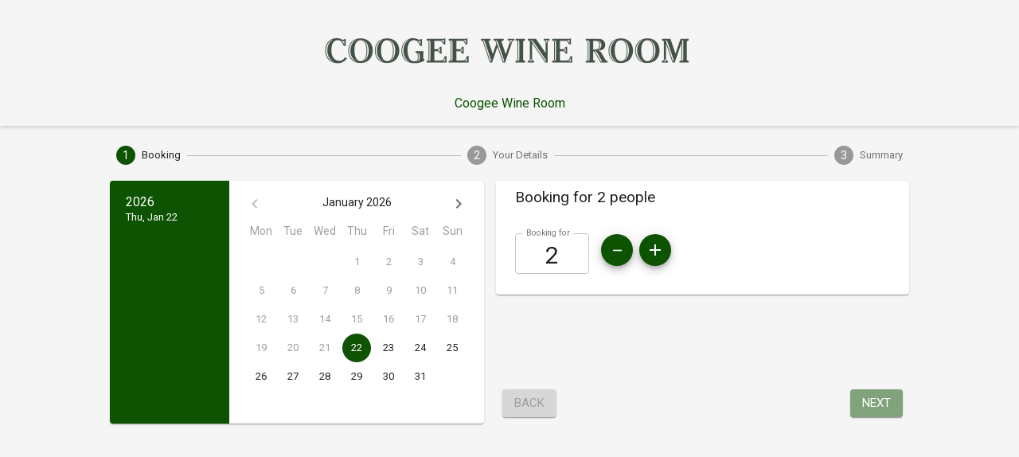

--- FILE ---
content_type: text/css
request_url: https://bookings.nowbookit.com/100.9e8cb61d8bb7acd44daa.css
body_size: 10754
content:
.BrainhubCarousel__container{width:100%;overflow:hidden}.BrainhubCarousel{overflow:hidden;display:flex;align-items:center}.BrainhubCarousel.BrainhubCarousel--isRTL{direction:rtl}.BrainhubCarousel.BrainhubCarousel--isRTL .BrainhubCarousel__trackContainer .BrainhubCarousel__track{direction:rtl}.BrainhubCarousel .BrainhubCarousel__trackContainer{overflow:hidden}.BrainhubCarousel .BrainhubCarousel__trackContainer .BrainhubCarousel__track{display:flex;overflow:hidden;list-style:none;margin:0;padding:0}.BrainhubCarousel .BrainhubCarousel__trackContainer .BrainhubCarousel__track.BrainhubCarousel__track--transition{transition:transform}.BrainhubCarousel__arrows{cursor:pointer}.BrainhubCarouselItem{display:flex;justify-content:center;align-items:center;position:relative}.BrainhubCarouselItem.BrainhubCarouselItem--clickable{cursor:pointer}.BrainhubCarouselItem .debug-number{position:absolute;top:0;bottom:0;left:0;right:0;display:flex;justify-content:center;font-size:2em;text-shadow:0px 0px 9px #fff}.BrainhubCarousel__dots{display:flex;justify-content:center;list-style:none;margin:0;padding:0;font-size:0;line-height:0}.BrainhubCarousel__dots.BrainhubCarousel__dots--isRTL{direction:rtl}.BrainhubCarousel__dots .BrainhubCarousel__dot{outline:0;padding:10px;border:none;opacity:.5;font-size:0;cursor:pointer;-webkit-appearance:none}.BrainhubCarousel__dots .BrainhubCarousel__dot.BrainhubCarousel__dot--selected{opacity:1 !important}.BrainhubCarousel__dots .BrainhubCarousel__dot:hover{opacity:1}.BrainhubCarousel__dots .BrainhubCarousel__dot:before{content:"";display:block;width:5px;height:5px;border-radius:50%;padding:0;border:none;background:#000}.BrainhubCarousel__dots .BrainhubCarousel__thumbnail{outline:0;padding:10px;border:none;opacity:.5;font-size:0;cursor:pointer}.BrainhubCarousel__dots .BrainhubCarousel__thumbnail.BrainhubCarousel__thumbnail--selected{opacity:1 !important}.BrainhubCarousel__dots .BrainhubCarousel__thumbnail:hover{opacity:1}.BrainhubCarousel__thumbnail[type=button]{-webkit-appearance:none}.BrainhubCarousel--isRTL+.BrainhubCarousel__dots{direction:rtl}.BrainhubCarousel__arrows{position:relative;padding:21px;border:none;overflow:hidden;outline:0;font-size:0;line-height:0;background-color:#7b59ff}.BrainhubCarousel__arrows span{display:block;position:absolute;top:50%;left:50%;border-style:solid;border-color:#fff;border-width:3px 3px 0 0;padding:5px;transition:.3s;font-size:0}.BrainhubCarousel__arrows:hover{background-color:#8768ff}.BrainhubCarousel__arrows:hover span{display:block;position:absolute;top:50%;left:50%;border-style:solid;border-color:#fff;border-width:3px 3px 0 0;padding:5px;transition:.3s;font-size:0}.BrainhubCarousel__arrows:hover:enabled{background-color:#8768ff}.BrainhubCarousel__arrows:hover:enabled span{border-color:#fff;margin:0}.BrainhubCarousel__arrows:disabled{background-color:#ccc}.BrainhubCarousel__arrowLeft span{transform:translate(-50%, -50%) rotate(-135deg);margin-left:2.45px}.BrainhubCarousel__arrowRight span{transform:translate(-50%, -50%) rotate(45deg);margin-left:-2.45px}.BrainhubCarousel--isRTL .BrainhubCarousel__arrowLeft span{transform:translate(-50%, -50%) rotate(45deg);margin-left:-2.45px}.BrainhubCarousel--isRTL .BrainhubCarousel__custom-arrowLeft span{transform:rotate(180deg)}.BrainhubCarousel--isRTL .BrainhubCarousel__arrowRight span{transform:translate(-50%, -50%) rotate(-135deg);margin-left:2.45px}.BrainhubCarousel--isRTL .BrainhubCarousel__custom-arrowRight span{transform:rotate(-180deg)}.BrainhubCarousel--isRTL .BrainhubCarousel__arrows:hover span{margin:0}.BrainhubCarousel__arrow--disable{pointer-events:none}html{font-size:62.5%}body{scroll-behavior:smooth}main{display:block}
.mainContainer--gal7c{padding:20px 10px 16px;width:100%;min-width:320px;max-width:1024px;margin:0 auto}.mainContainerIsFacebookBrowser--97sI1{padding-bottom:120px}.termsWrap--MDL7y{display:flex;justify-content:flex-end;margin-top:11px}.termsWrapIsStacked--9p28L{justify-content:center;margin-top:10px}.termsWrapIsStackedIsPayment--2mpuy{margin-top:12px}.simplePage--OSu63{padding-bottom:30px}.mockBtnWrap--Iyf2d{position:fixed;top:5px;left:5px;z-index:100}.mockBtnWrap--Iyf2d>button{font-size:10px}
.root--ok-zB{box-shadow:0 2px 5px 0 rgba(0,0,0,.16)}.appVersion--J7UdT{color:#ddd;position:absolute;right:15px}.appVersionHasSessionText--zqLpY{right:160px}.appVersionIsStacked--Pt7Sx{bottom:-24px;right:7px}.businessLabel--RMHqi{width:auto;font-size:16px}.logoWrapIsHidden--zHUJD{display:none}.logoWrap--xLFMK img{display:block;max-width:100%;max-height:40px;-o-object-fit:contain;object-fit:contain}.logoWrapIsLandscape--eUwQY{max-width:1024px;width:100%;height:100%}.logoWrapIsLandscape--eUwQY img{width:100%;height:100%;max-height:102px;-o-object-fit:contain;object-fit:contain}.logoWrapIsStandard--1xNj4{max-width:280px}.container--SNcxi{position:relative;max-width:1024px;display:flex;flex-direction:column !important;align-items:center;justify-content:center;margin:0 auto;min-height:58px}.containerIsLandscape--wUm4p{min-height:70px}.containerHasStackedBanner--ykAAY{padding-bottom:60px;min-height:118px}.containerHasCenteredLogo--L1b9o{justify-content:center}.containerIsHidden--29JR7{min-height:0}.title--lRa4\+{line-height:1.2;font-size:1.3rem;text-align:center;word-break:break-word;word-wrap:break-word}.titleIsHidden--GYLLF{display:none}.titleIsLandscape--fTbMi{line-height:1.3;font-size:1.6rem;text-align:center}.titleIsLandscapeHasLogo--OaxCS{text-align:center}.titleIsStackedNoLogo--O2mRc{width:100%;text-align:center}.titleIsForcedLight--LP9Ox{color:#fff}.venueTitleIsForcedLight--7VPQl{color:#fff}.sessionRemaining--U1QZB{display:flex;border-radius:6px;padding:5px 6px}.sessionRemainingIsStacked--0wUlW{justify-content:center;align-items:center;height:60px;bottom:0;right:0;left:0;border-radius:0;padding:0}.sessionRemainingIsRounded--KTVsZ{border-radius:5px}.sessionRemainingText--GmY4m{font-size:1.2rem;line-height:1.3;text-align:center}.rightSide--aB3KK{display:flex;align-items:center}.rightSideHasLogo--1UE6F{width:20px}.rightSideHasLogoIsLandscape--nz46r{width:40px}.rightSideHasSessionText--NUY21{width:auto}.rightSideIsStacked--9NSVj{position:absolute;right:0;left:0;top:0;bottom:0;width:auto}.rightSideIsHidden--93R3e{display:none}.businessNameIsHidden--gHNCe{display:none}.displayColumn--4GRnu{flex-direction:column;background-color:#ff8c00}.venueHeader--dugLt{width:100%;height:100%;display:flex;flex-direction:column;align-items:center;justify-content:center}.spaceAround--A4Lww{margin:8px}.smallTopSpace--j1Qex{padding:10px}
.languagePickerContainer--PMJOZ{position:relative;z-index:1}.languagePickerAnchor--bEK56{position:absolute;right:10px;top:10px}
.root--JU8KT{text-align:center}.body--aW\+jb p{margin:0 0 6px 0;line-height:1.4}
.root--PNbzO{background-color:rgba(0,0,0,0);padding:5px 0 20px}
.loaderWrap--n565\+{width:100%;height:200px;display:flex;justify-content:center;align-items:center}.loaderIsLight--lWtGM{color:#fff}.loaderIsDark--uJ\+jJ{color:#000}.textIsDark--4pt16{color:#fff}
.root--lcvRJ{position:fixed;left:0;right:0;top:0;bottom:0;z-index:100;background-color:rgba(255,255,255,.9)}.rootIsDark--WAO-F{background-color:rgba(0,0,0,.8)}.loader--brdb0{width:100%;height:95%;display:flex;flex-direction:column;justify-content:center;align-items:center}.message--h8\+Tl{margin-top:15px}.messageIsDark--LGae0{color:#fff}
.rightColumnInner--iwlGD{display:flex;flex-direction:column;justify-content:space-between;height:100%}
.container--AiDxl{display:block}.containerIsLandscape--dPIQ0{display:flex}.rightColumn--OKPXy,.leftColumn--isNob{padding-bottom:12px}.rightColumnIsLandscape--4TdTJ,.leftColumnIsLandscape--\+cAnx{padding-bottom:0}.rightColumnDoGrow--KaE0B,.leftColumnDoGrow--1L2-W{flex-grow:1}.rightColumnIsWide--uIL4D,.leftColumnIsWide--bwkJQ{width:50%}.rightColumnDoGrow--KaE0B,.rightColumnIsWide--uIL4D{padding-left:15px}
.root--P\+Zm5{display:flex;flex-direction:column}.alertWrap---otJ3{margin-bottom:10px}.btnWrap--CXclg{display:flex;justify-content:space-between}.btnWrapIsCentered--czk0b{justify-content:center}.btnWrapIsStacked--rImy\+{padding-top:7px}.disabledNext--c5SI2{opacity:0;position:absolute;box-shadow:none;right:0}.nextWrap--WfQFG{position:relative}.navBtn--viisK{line-height:1.3;padding:8px 15px;font-size:1.5rem;margin:8px}.navBtnIsChunky--ygCDw{font-size:1.6rem}.nextLoader--Q0gJD{position:absolute;z-index:10;left:50%;top:50%;margin-left:-10px;margin-top:-10px}.nextTextIsLoading--OniyI{opacity:.4}.leftSpace--MrCoZ{margin-left:10px}.isNarrow--6yG0z{display:flex;flex-grow:1;flex-direction:row;justify-content:space-between}
.root--3nOpP{padding:3px 12px}.link--V5oum a{color:#fff}.btn--IXzos{max-width:140px;margin-top:10px}
.root--mjQjv{padding-bottom:12px}.expanderHeading--mfSja{font-size:1.9rem;line-height:1.2;padding:9px 0 8px;text-align:center;margin:0 auto}.expanderHeadingIsLandscape--5EiEQ{text-align:left;margin:0}.expanderSmallText--4lCwF{font-size:1.2rem}.expPnlDet--7zRuj{max-height:375px;overflow:auto}.expPnlDetSections--I42ci,.expPnlDetServices--LBvbw{padding-bottom:15px}.expPnlDetTimes--0tQGd{padding-left:10px;padding-right:10px}.summaryMsgContainer--j9jlR{position:absolute;top:5px;right:5px;display:flex;flex-direction:column;align-items:flex-end}.popperContent--Ihgeb{padding:2px 5px;margin-top:3px}.popperContent--Ihgeb:first-child{margin-top:0}.popperText--HbfES{font-size:.9rem}.loaderWrap--tooh9{width:100%}.loaderWrapIsCentered--ZFabS{display:flex;justify-content:center}.servicesAlert--ZtSzU,.sectionsAlert--eBV26,.coversAlert--xhRF4{margin-top:12px}.verificationHeader--j9fr4{width:100%;padding:8px;color:#fff;margin:10px 0px;font-weight:bold;border:2px solid #000;background-color:rgba(207,42,39,.76863)}.addBottomMargin--LqKGp{margin-bottom:10px}.paperBox--iXSqB{padding:25px 17px 10px}.paperBoxInner--HYfCm{padding:0 8px}.ruleWrap--GjaR3{padding:0 8px}.ruleWrapNoText--TsIT-{margin-top:20px;margin-bottom:20px}.gawWrap--e2W3a{padding:0 8px}.shrinkTopOnHeading--i5Sex{margin-top:-24px;margin-bottom:20px}
.root--sqT4u{display:flex;flex-direction:column;width:100%}.rootIsSmall--SRN0u{width:auto}.numberInput--KKKI4{width:93px}.numberInput--KKKI4 label{white-space:nowrap}.numberInput--KKKI4 input{text-align:center;font-size:3rem;padding:10px 10px 5px 10px}.numberInput--KKKI4 input[type=number]::-webkit-outer-spin-button,.numberInput--KKKI4 input[type=number]::-webkit-inner-spin-button{-webkit-appearance:none;margin:0}.numberInput--KKKI4 input[type=number]{-moz-appearance:textfield}.numberInputIsSmall--XDlEZ{width:40px !important;margin-top:0 !important;margin-bottom:0 !important}.numberInputIsSmall--XDlEZ legend>span{display:none}.numberInputIsSmall--XDlEZ input{font-size:1.5rem;padding:8px 5px 5px 5px;height:auto}.numberInputIsLight--3BIqb input{background-color:rgba(255,255,255,.5);border-radius:5px}.incrementBtnIsSmall--ce1kj{width:27px !important;height:27px !important;min-height:27px !important}.incrementIconIsSmall--SL3F4{font-size:1.9rem}.incrementBtns--KcOGC{display:flex;align-items:center;padding:0 0 0 15px}.incrementBtnsIsLandscape--smiuo{flex-grow:1}.incrementBtnsIsSmall--SWGET{padding-left:11px}.minusBtn--M-RcO{margin-right:4px !important}.plusBtn--V5qoG{margin-left:4px !important}.inputWrap--yzMdh{display:flex;width:100%;justify-content:center}.inputWrapIsLandscape--9KCC6{justify-content:flex-start}.message--WE-ne{margin:3px 0 0 0}.message--WE-ne p{margin:0}.disabledTouchAction--A2i3O{touch-action:manipulation}
.radGrp--84TWf{display:block}.radGrpIsStacked--et2rR{text-align:center}.radBtn--ul-DL{padding:3px 5px}.radLbl--FqJ\+L{margin-right:18px;word-break:break-word}.radLblIsStacked--AnbAc{display:inline-block}.message--5fLd8{margin-bottom:10px}.radioWrapIsStacked--n0k3i{width:100%}
.radGrp--MnHta{display:inline-flex;flex-direction:row}.radGrpIsStacked--1b7bH{text-align:center}.radGrp--MnHta>*{padding:0 12px 0 7px}.radBtn--kQFsa{padding:3px 5px}.radLbl--s5ku6{margin-right:0;word-break:break-word}.radLblIsStacked--xvhD5{display:inline-block}.redError--nr3qL{padding-bottom:5px;font-size:1.1rem;margin-left:-2px;text-align:center}.message--3ETmC{margin-bottom:10px}.radioWrapIsStacked--cT4ZM{width:100%}
.summaryMsgContainer--LCMmY{position:absolute;top:5px;right:5px;display:flex;flex-direction:column;align-items:flex-end;justify-content:center}.popperContent--5ksdh{padding:2px 5px;margin-top:3px}.popperContent--5ksdh:first-child{margin-top:0}.popperText--vFqaP{font-size:.9rem}
.root--CZcmL{margin-top:15px}.rootIsCenetered--r7e1R{text-align:center}.text--OqF-7{font-size:1.4rem;margin-bottom:7px}.text--OqF-7:last-child{margin-bottom:0}.markdownText--VXpVQ{line-height:1.3}.markdownText--VXpVQ p{margin:0 0 7px 0}.markdownText--VXpVQ ul,.markdownText--VXpVQ ol{padding-left:25px}.markdownText--VXpVQ ul,.markdownText--VXpVQ ol{padding-left:25px}
.radWrap--ibwnq{display:block;margin-bottom:5px}.radGrp--0PgkM{display:block}.radBtn---d7s4{padding:3px 5px;order:2;margin-top:7px}.radLbl--JXO2E{display:flex;flex-direction:column;align-items:center;margin:0}.radLbl--JXO2E span{font-size:1.6rem}.validationMsg--udg7w{margin-top:15px}.validationMsgIsCentered--koDF3{text-align:center}.counterMessage--gj3-0{display:flex;justify-content:space-between;align-items:center}.box--dMIfw{display:flex;justify-content:center;flex-direction:row;flex-wrap:wrap}.box--dMIfw .boxItems--mzVfr{padding:8px;min-width:25%;max-width:25%;display:flex;flex-direction:column}
.root--FqJui{flex-grow:1;text-align:center;height:100%;background-color:#f3f3f3 !important;padding:12px 11px 13px}.rootIsDark--9STjc{background-color:rgba(255,255,255,.11) !important}.rootHasCb--wxXDa{padding:16px 4px}.root--FqJui>*{margin-top:8px}.root--FqJui>*:first-child{margin-top:2px}.contentWrap--f82X5{display:flex;justify-content:center}.price--83wXj{margin-top:7px;margin-bottom:8px;font-size:2rem !important}.priceHasCb--lynyH{margin-top:3px;margin-bottom:4px}.link--IZBw5{word-break:break-all}.linkHasCb--OOJTC{margin-top:0;margin-bottom:4px}.label--St5Tv pre,.description--w1coC pre{white-space:pre-wrap}.description--w1coC,.paymentText--JrgrX{font-size:1.3rem;line-height:1.3}.label--St5Tv{font-size:1.6rem;line-height:1.3}.labelHasCb--oCW7x{line-height:1.2;position:relative}.labelIsStacked--iOO\+B{font-size:1.5rem}.description--w1coC{margin-top:12px !important;min-height:2rem;max-height:105px;overflow-y:auto;display:block}.descriptionHasCb--rd9eR{margin-top:0}.description--w1coC ul{text-align:left;padding-left:30px}.description--w1coC p{margin:2px 0 0}.descriptionDesignV2--uiwKi{color:#858589}.checkbox--gsnVT{padding:0}.designV2Container--n69XT{background-color:#fff;display:flex;flex-direction:column;padding:10px;border:1px #fff solid}.designV2Description--BGgXZ{display:flex;flex-direction:column}.designV2Children--liof\+{display:flex;flex-direction:row;justify-content:space-between;align-items:center}.designV2ChildrenRight--xXhX2{display:flex;flex-direction:column;align-items:center}
.root--Hoir8{display:flex;justify-content:center;margin-top:13px}.extrasBtnText--CeXJC{flex-grow:1;line-height:1.2;font-size:1.3rem}.table--dohKW{border:none !important}.table--dohKW td{border:none !important;padding:3px 0 3px 0;line-height:1.2;font-size:1.1rem}.table--dohKW td:last-child{text-align:right;padding-right:0}.table--dohKW tr:last-child td{border-bottom:none}.editIconBtn--lL\+TK{padding:6px 4px}.editIconBtn--lL\+TK svg{font-size:1.8rem}.addIcon--3tGjJ{font-size:1.8rem}.designV2--UUAyr{width:100%;max-width:1200px}
.root--DAiaG{height:100%;background-color:#f3f3f3;padding:12px 11px 13px}.rootIsDark--gPzXe{background-color:rgba(255,255,255,.11)}.rootHasCb--4vimU{padding:16px 4px}.root--DAiaG>*{margin-top:8px}.root--DAiaG>*:first-child{margin-top:2px}.contentWrap--HF8Vk{display:flex;justify-content:center}.price--kQZ8N{margin-top:7px;margin-bottom:8px}.priceHasCb--uZcHx{margin-top:3px;margin-bottom:4px}.link--oQYQI{word-break:break-all}.linkHasCb--TOqZ4{margin-top:0;margin-bottom:4px}.label--prevc pre,.description--JfunR pre{white-space:pre-wrap}.description--JfunR,.paymentText--P7MlD{font-size:1.3rem;line-height:1.3}.label--prevc{line-height:1.3}.labelHasCb--TbX43{line-height:1.2;position:relative}.labelIsStacked--rYRpu{font-size:1.5rem}.description--JfunR{max-height:105px;overflow:auto;display:block}.descriptionHasCb--FOV-s{margin-top:0}.description--JfunR ul{text-align:left;padding-left:30px}.description--JfunR p{margin:2px 0 0}.descriptionDesignV2--puWhS{color:#858589}.checkbox--526wQ{padding:0}.designV2Container--rn9nP{background-color:#fff;display:flex;flex-direction:column;padding:10px;border:1px #fff solid}.designV2Description--1IfJE{display:flex;flex-direction:column}.designV2Children--wzTEa{display:flex;flex-direction:row;justify-content:space-between;align-items:center}
.radWrap--bE3ZL{display:block}.radGrp--1U841{display:block}.radBtn--26fLj{padding:3px 5px}.radLbl--s0hgN{margin-right:18px}.validationMsg--fZ2Qb{margin-top:15px}.counterMessage--n90TF{display:flex;justify-content:space-between;align-items:center}.msg--PnQ-q{padding-right:10px}.box--8YfuT{display:flex;justify-content:center;flex-direction:row;flex-wrap:wrap}.box--8YfuT .boxItems--QOPWC{padding:8px;min-width:25%;max-width:25%;display:flex;flex-direction:column}
.alert--MLEKU{margin-top:12px}.root--oJjEk,.root--oJjEk *{box-sizing:border-box}
.paper--U74xB{margin-left:20px;margin-right:20px;padding:15px;width:100%}.paperIsStacked--GT0sp{max-height:calc(100% - 16px);margin-left:8px;margin-right:8px;padding:12px 4px;width:100%}.btn--1qKP-{line-height:1.4}.btnWrap--N\+WlF{padding:15px 0 0 0;justify-content:space-between}.btnWrapIsStacked--H6Kgi{padding:15px 8px 0;justify-content:space-between}.title--EUs1V{padding:5px 8px 5px}.titleIsStacked--rUQal{text-align:center}.content--FumFZ{padding:8px 5px;box-sizing:border-box}.content--FumFZ *{box-sizing:border-box}.contentInner--APU9d{transition:max-height 1s ease-in-out;max-height:800px;min-height:150px}.contentInnerIsStacked--wZDuP{max-height:none}.contentInner--APU9d.isLoading--pxpa\+{max-height:100px;display:flex;justify-content:center;align-items:center}.explicitWrap--XJtPf{padding-top:20px}.explicitWrapIsStacked--nmrNq{padding-top:0}.implicitWrap--La137{padding-top:12px;padding-bottom:10px}.implicitWrapIsStacked--bJ099{padding-top:4px;padding-bottom:4px}.implicitHeader--jH4HY{margin-bottom:12px;font-size:2rem;text-align:center}.closeButton--k\+Z5S{position:absolute;right:1px;top:1px;color:gray}.buttonRight--fGs7u{justify-content:flex-end}.box--0LHkH{display:flex;justify-content:center;flex-direction:row;flex-wrap:wrap}.box--0LHkH .boxItems--X520t{padding:8px;min-width:25%;max-width:25%}
.root--CVPg5{padding:5px}.grid--tMpVy{justify-content:center}.listItem--6HOXl{position:relative;flex-grow:1;display:flex;flex-direction:column;height:100%}.optionsText--Gv4ll{margin-bottom:8px !important}.box--mvzL-{display:flex;justify-content:center;flex-direction:row;flex-wrap:wrap}.box--mvzL- .boxItems--5D30G{padding:8px;min-width:25%;max-width:25%}.box--mvzL-{display:flex;justify-content:center;flex-direction:row;flex-wrap:wrap}.box--mvzL- .boxItems--5D30G{padding:8px;min-width:25%;max-width:25%;display:flex;flex-direction:column}
.root--SFAOx{padding:5px 0}.rootIsStacked--RmcqT{padding:5px}.footer--hO0\+K{display:flex;justify-content:space-between;padding-left:10px;padding-right:10px}.footerIsStacked--kWIcb{flex-direction:column}.footerIsStacked--kWIcb>*{display:flex;justify-content:center;margin-top:10px}.footerNoCarouselShown--R2s5V{margin-top:10px}.listItemsWrap--PK-Gc{width:100%;padding:5px}.grid--6iJFa{justify-content:center}.gridItemIsStacked--oY5xd{padding:4px !important}.listItem--Z5Qyv{position:relative;flex-grow:1;display:flex;flex-direction:column;height:100%}.listItemIsStacked--Qo49D{padding:4px}.listItemIsNarrow--jew6R{padding:0}.listItemCheckbox--On080{position:absolute;top:0;left:8px}.optionsText--hYS26{margin-bottom:8px !important;font-size:1.7rem !important;text-align:center !important}.dots--yAK0t{margin-top:20px;margin-bottom:5px}.dots--yAK0t .BrainhubCarousel__dot{background-color:rgba(0,0,0,0)}.dots--yAK0t .BrainhubCarousel__dot:before{background:#000 !important;width:9px !important;height:9px !important}.dotsIsDark--Gupgd .BrainhubCarousel__dot:before{background:#e0e0e0 !important}.singleList--3gOpu{padding-left:5px;padding-right:5px}.singleListIsStacked--SeCFV{padding-left:0;padding-right:0}.carouselNavBtns--bxzXZ>*{margin:0 5px}.carouselNavBtnsIsStacked--mMGvl{width:100%;display:flex;justify-content:space-between;margin-top:5px;margin-bottom:10px}.box--TUM1D{display:flex;justify-content:center;flex-direction:row;flex-wrap:wrap}.box--TUM1D .boxItems--T\+7hD{padding:8px;min-width:25%;max-width:25%;display:flex;flex-direction:column}
.box--Y92IT{display:flex;justify-content:center;flex-direction:row;flex-wrap:wrap}.box--Y92IT .boxItems--Ev7mw{padding:8px;min-width:25%;max-width:25%;display:flex;flex-direction:column}
.root--xEdt9{position:relative;max-height:100%;display:flex;flex-direction:column;justify-content:space-between;height:100%}.scrollableArea--nKQwu{width:100%;height:100%;overflow-y:auto;padding:6px 7px}.timeBox--NtD86{padding:5px 3px}.sbChip--J61EE{line-height:1;height:31px;background-color:#4669ac}.sbChip--J61EE:hover,.sbChip--J61EE:focus{background-color:#38558d !important}.timeChip--r2qQY{width:100%;line-height:1;height:31px}.backBtn---o8hS{text-transform:none;margin-bottom:2px}.backArrow--9\+Y4x{margin-right:5px}.errorMsg--wVjNM{padding:10px}.errorMsg--wVjNM p{margin:0}.standbyMsg--AIMXr{padding:10px 8px 15px}.standbyMsg--AIMXr .standbyMsgItem--qYkbp{padding-top:16px}.standbyBtn--CGPuv{transform:translateY(-1px);margin:0 5px;color:#fff}.standbyBtn--CGPuv:hover{text-decoration:none}.standbyWrap--EuLcH{margin:0 5px 15px}.alert--wXlxx{background-color:rgba(0,0,0,0);padding:10px 8px}.alertBottomSpaced--fazVD{padding-bottom:15px}.timeNotAvailMsg--ieu4B{margin:2px;text-align:center;font-size:1rem}.loaderWrap--YA-rn{width:100%}.loaderWrapIsCentered--9lxF\+{display:flex;justify-content:center}.outterArea--6ZsA5{display:flex;flex-direction:column;align-items:flex-end}.outterAreaIsStandbyMode--Q4n\+L{margin-bottom:10px}.standbyCloseBtn--qc\+-V{margin-top:-2px;margin-bottom:-11px;margin-right:4px}.joinStandbyBtnWrap--J\+QVp{padding:0 10px}.flexibleTimeBtn--pa-0y{cursor:pointer !important;text-decoration:underline !important}.venueTimesSelect--Ptf-C{margin-top:10px;width:80%}.ruleWrap--cbJHs{margin-top:20px}.nextLoader--BmGah{position:absolute;z-index:10;left:50%;top:50%;margin-left:-10px;margin-top:-10px}
.root--b0-TO{padding:3px 12px}.link--Skfnj a{color:#fff}.btnContainer--FCt-A{display:flex;flex-direction:row}.space--OHMGH{justify-content:space-around}.btn--IljVY{max-width:140px;margin-top:10px}
.root--ShaZ8{margin:10px 0 12px;display:flex;justify-content:space-between;min-height:1.3rem}.line1--TRegO,.line2--IpooM{width:100%;height:1px;margin-top:.7rem;opacity:.7;background:#000}.line1IsDark--7LRd7,.line2IsDark--exVwF{background:#fff}.orText--f5Gfw{font-size:1.3rem;padding:0 10px;font-weight:bold;line-height:1;text-align:center;color:#000}.orTextIsDark--Czmny{color:#fff}
.verificationMessage--FX9Xk{line-height:1.2;font-size:1.5rem;white-space:pre-wrap}.confirmBtnContainer--NYnhb{display:flex;justify-content:flex-end}
.root--MCOFr{margin-bottom:5px;margin-left:-6px}.timeBox--0YjmE{padding:5px 3px}.timeChip--i4eZ6{width:100%;line-height:1;height:31px}.timeNotAvailMsg--q3x29{margin:2px;text-align:center;font-size:1.2rem}.venueName---TgbM{font-weight:bold}
.paper--PXLaz{margin-left:20px;margin-right:20px;padding:15px;width:310px;min-height:250px}.btn--58Dbc{line-height:1.4}.btnWrap--APSRz{padding:15px 0 0 0}.title--YEQit{padding:10px 8px 15px}.content--1GwWN{padding:8px 5px;display:flex;justify-content:center;align-items:center}.content--1GwWN p{font-size:1.6rem;margin-bottom:1.5rem}.bodyText--8A9kf{position:static}.closeButton--FSxIb{position:absolute;right:1px;top:1px;color:gray}.loaderWrap--HpUAh{width:100%;display:flex;flex-direction:column;align-items:center}.loaderWrap--HpUAh p{margin-top:15px;text-align:center}
.root--AjB7d{display:flex;position:relative;flex-direction:column}.rootIsWide--Yd826{flex-direction:row}.rootIsCollapsable--woMuK{max-height:380px;transition:max-height .4s ease-in-out;overflow-y:hidden}.rootIsCollapsed--CGRGX{max-height:50px}.toolbarBtn--MhUl4{position:absolute;top:0;left:0;width:100%;height:100%;border:none;background-color:rgba(0,0,0,0);cursor:pointer;z-index:10;outline:none !important}.customToolbar--aeU50{position:relative;z-index:10;padding:17px 20px;display:flex;flex-direction:row;justify-content:space-between;align-items:center;height:50px;min-height:50px;border-radius:4px 4px 0 0}.customToolbarIsWide--RYQov{flex-direction:column;justify-content:start;align-items:flex-start;height:auto;width:150px;border-radius:4px 0 0 4px}.calenderWrap--lUhym{position:relative}.calender--fYK22{width:320px;margin:auto}.calenderIsNarrow--\+kGEI{width:300px}.calenderHasTimeBtn--qnJ1F{padding-top:0}.times--aikvL{position:absolute;right:0;transition:transform .6s ease-in-out;transform:translateX(0);width:100%;top:50px;bottom:0}.timesIsHidden--F2Oag{transform:translateX(100%)}.timesIsWide--S1NB5{top:0;width:calc(100% - 150px)}.backBtn--TQUbE{text-transform:none;position:absolute;right:10px;bottom:8px;z-index:10}.errorMsg--iayRl{padding:10px;color:#e84e40}.errorMsg--iayRl p{margin:0}.forwardArrow--AiE5V{margin-left:5px}
.root--Ixbqs{text-align:center;padding-top:5px}.listItem--UAmEz{text-align:center;padding:5px 10px}.listItemIsLandscape--tTRNr{padding:3px 10px}.list--e8FHX{padding:10px 25px 0}.listIsLandscape--vHP2V{overflow-y:auto;max-height:180px;-webkit-mask-image:linear-gradient(0deg, rgba(0, 0, 0, 0) 0%, rgb(0, 0, 0) 23%, rgb(0, 0, 0) 100%);mask-image:linear-gradient(0deg, rgba(0, 0, 0, 0) 0%, rgb(0, 0, 0) 23%, rgb(0, 0, 0) 100%);padding-bottom:15px}.heading---OjfQ{margin:0}.headingWrap--\+Dm1N{padding:17px 0 14px;border-bottom:1px solid #dedede}.phone--CfMx5{margin:5px 0 0 0}.rightColumnInner--0bTV0{display:flex;flex-direction:column;justify-content:space-between;height:100%;padding-top:20px}.rightColumnInnerIsStacked--MsuAn{padding-top:0}.cardContent--mxMN4{padding:0 0 20px 0 !important}.msg--FWqHH{margin-bottom:13px}.alert--iXi5P{margin-top:12px;margin-bottom:12px}
.paper--D2IBN{margin-left:20px;margin-right:20px;padding:15px}.btn--j0M-n{line-height:1.4}.btnWrap--TwZ3P{padding:15px 0 0 0}.title--zY1kF{padding:10px 8px 15px}.content--flxcv{padding:8px 5px}.markdownText--ogw6q{line-height:1.3}.markdownText--ogw6q p{margin:0 0 7px 0}.markdownText--ogw6q ul,.markdownText--ogw6q ol{padding-left:25px}
.root--WYsxU input:-webkit-autofill,.root--WYsxU input:-webkit-autofill:hover,.root--WYsxU input:-webkit-autofill:focus,.root--WYsxU input:-webkit-autofill:active{transition-delay:9999s}.column2--OptaU{display:flex;flex-direction:column;justify-content:space-between}.paperBox--k\+UOi{padding:15px 28px 34px;display:flex;flex-direction:column;justify-content:space-between}.paperBox1--67ADU{height:auto}.paperBox1IsLandscape--rOKTF{height:100%}.paperBox2--gz4Z4{margin-bottom:15px;flex-grow:1}.formText--ZZQCl{width:100%;margin-bottom:5px}.formTextUseEnlargedFont--Ck8-p textarea,.formTextUseEnlargedFont--Ck8-p input{font-size:1.6rem !important}.terms--Nan7P{margin-bottom:20px}.terms--Nan7P textarea{font-size:1.2rem}.gridItem1--2gZNm,.gridItem3--NG4gu{display:flex;flex-direction:column;justify-content:space-between}.centerAlignItemContents--hLlUc{align-items:center}.subScriptionControl--2H19q{margin-right:25px;margin-bottom:5px}.termsControl--t81IX{margin-bottom:-10px;margin-right:0px}.tagsWrap--lz09T{padding:6px 4px}.tagsWrapIsLandscape--tbaSt{margin-left:-11px}.tagControl--k-eDG{margin-bottom:3px;min-width:50%;margin-right:0;margin-left:0}.tagControlIsStacked--jwtYE{margin-left:0}.tagControlIsStandard--4hNYc{width:100%}.specialWrap--Fleg1{width:100%;margin-bottom:3px}.checkbox--PgrMl{padding-right:7px}.divider--q7aA\+{margin-bottom:5px}.specialDivider2--BDyEL{margin-bottom:11px}.alert---z-7g{margin-top:18px;margin-bottom:-10px}.smallLabel--Whe86{font-size:1.2rem}.tcLink--PiA7m{margin-left:5px}.termsAndContidionsContentWrapper--Y5\+k\+{font-size:1.4rem;text-transform:none;text-align:justify}.labelContainer--qkVlE{display:flex;align-items:center}.dynamicLabelContainer--BjVhT{display:flex;flex-direction:column;margin-top:12px}.dynamicLabelContainer--BjVhT .tcLink--PiA7m{margin-left:0px}.termsAndContitionsTitle--F8HK9{margin-left:5px;text-transform:none;text-decoration:underline;cursor:pointer}.termsAndContitionsContent--HnEuY p,.termsAndContitionsContentDarkMode--uSBNx p{display:inline}.termsAndContitionsContent--HnEuY p a{color:#000 !important}.termsAndContitionsContentDarkMode--uSBNx p a{color:#fff !important}.termsCheckboxWrapper--4wb9q{display:flex;flex-direction:row}.spaceForTopMiddle--FF6Bu{margin-top:12px}.customerTitleWithBbCheckBox--T1ucM{display:flex;flex-direction:column;justify-content:space-between}@media only screen and (min-width: 992px){.customerTitleWithBbCheckBox--T1ucM{flex-direction:row}}.bookedBySelector--sCz\+H{margin-top:7px;margin-bottom:-5px}@media only screen and (min-width: 992px){.bookedBySelector--sCz\+H{margin-top:0;margin-bottom:0}}.bookedBySelectorLabel--V-6Uc{line-height:1.2;font-size:12px}.birthdayBox--RLgX3{margin-top:5px}.dateBox--6ztrW{display:flex;flex-wrap:wrap}.dayMonthList--\+\+lIl{flex:1 1 auto;min-width:80px;margin-right:5px}.yearText--BhLcx{flex:1 1 auto;width:50px;margin-top:2px}.birthdayLabel--l-WQG{color:rgba(0,0,0,.54);padding:0;font-size:1.4rem;font-family:"Roboto","Helvetica","Arial",sans-serif;font-weight:400;line-height:1}.birthdayLabelIsDark--yjPGM{color:rgba(255,255,255,.7)}.defaultSMSHelpText--5OWe7{font-size:1.2rem;opacity:.5;margin-top:20px}
.root--FBCEe{display:flex;flex-direction:row}.prefixContainer--dCZ71{width:125px;max-width:125px;min-width:125px;display:flex;align-items:flex-end}.prefixPaddingContainer--lxop6{align-items:flex-start;padding-top:1.5rem}.wrapperContainer--OWkut{align-items:flex-start;padding-top:0px}.prefixDiaryPaddingContainer--RUQQJ{align-items:flex-start;padding-top:16px}.phoneNumberInputContainer--vM-lV{flex:1}.prefixFlagContainer--HTGxy{padding-bottom:0px !important;width:125px}.prefixFlagContainer--HTGxy button{height:32px}.prefixButtonContainer--IUE6X{padding:3px 15px 3px 2px !important;border-width:0px !important;border-bottom-width:thin !important;border-radius:0px !important;border-color:#949494 !important}.prefixButtonContainer--IUE6X>span:first-child{padding:0px 8px 0px 0px !important}.darkMode--lOxmb>div>button>span:first-child>span:nth-child(2){color:#fff}.darkMode--lOxmb>div>ul,.darkMode--lOxmb>div>ul>div,.darkMode--lOxmb>div>ul>div>input{background:#858585}.darkMode--lOxmb>div>ul>div>input{color:#fff;border-width:1px;border-style:solid;border-color:#fff}.darkMode--lOxmb>div>ul>div>input::-webkit-input-placeholder{color:#fff;opacity:.7}.darkMode--lOxmb>div>ul>div>input::-moz-placeholder{color:#fff;opacity:.7}.darkMode--lOxmb>div>ul>div>input:-ms-input-placeholder{color:#fff;opacity:.7}.darkMode--lOxmb>div>ul>div>input::-ms-input-placeholder{color:#fff;opacity:.7}.darkMode--lOxmb>div>ul>div>input::placeholder{color:#fff;opacity:.7}.darkMode--lOxmb>div>ul>div>input:-ms-input-placeholder:-ms-input-placeholder{color:#fff;opacity:.7}.darkMode--lOxmb>div>ul>div>input::-ms-input-placeholder:-ms-input-placeholder{color:#fff;opacity:.7}.darkMode--lOxmb>div>ul>div>input::placeholder:-ms-input-placeholder{color:#fff;opacity:.7}.darkMode--lOxmb>div>ul>div>input:-ms-input-placeholder::-ms-input-placeholder{color:#fff;opacity:.7}.darkMode--lOxmb>div>ul>div>input::-ms-input-placeholder::-ms-input-placeholder{color:#fff;opacity:.7}.darkMode--lOxmb>div>ul>div>input::placeholder::-ms-input-placeholder{color:#fff;opacity:.7}.isDiary--fniaD>div>div>p{font-size:12px}.isDiary--fniaD>div>div>div>input{padding:6px 0px !important}.isDiary--fniaD>div>div>div>input:hover{outline:none !important}.isDiary--fniaD>div>div>div>input:focus{outline:none !important}.isDiary--fniaD>div>div>div::before{border-color:rgba(0,0,0,.12)}.isDiary--fniaD>div>div>div:hover::before{border-width:1px !important;border-color:rgba(0,0,0,.12) !important}.isDiary--fniaD>div>div>div[class~=Mui-error]:hover::before{border-color:rgba(0,0,0,0) !important}.isDiary--fniaD>div>div>div[class~=Mui-focused]:hover::before{border-color:rgba(0,0,0,0) !important}.isDiary--fniaD>div>div>div[class~=Mui-focused]::after{border-bottom-color:var(--clrNbiMagenta) !important}.isDiary--fniaD>div>div>div::after{border-bottom-width:1px !important}.isDiary--fniaD>div>div>div[class~=Mui-focused]::after{border-bottom-width:2px !important}.isDiaryPrefixButtonContainer--c4V1x{border-color:rgba(0,0,0,.12) !important}.dropDownListUp--kbivj ul{margin-top:-220px !important}.whiteBackground--Y7NA9 button{background-color:#fff}
.underlineOfText--Z0IED{text-decoration:underline;font-size:1.3rem}.divider--mCi2n{background-color:rgba(0,0,0,.42);margin:0 1.5rem}.body--TvZv4 p{margin:0 0 6px 0;line-height:1.5}
.paperBox--hkVdp{padding:15px;display:flex;flex-direction:column;justify-content:space-between}.paperBox2--PzPe\+{margin-bottom:15px;flex-grow:1}
.column2--d3-IH{height:100%;display:flex;flex-direction:column;justify-content:space-between}.paperBox--efFD7{display:flex;flex-direction:column;justify-content:space-between}.paperBox1--pTTtX{height:100%;padding:15px 15px 25px}.paperBox2--wyC\+L{padding:15px;margin-bottom:15px}.paperBox2IsLandscapeHasTags--A8DRK{flex-grow:1}.detailsTitle--t2pjw{margin:7px 6px 10px}.specialWrap--z9wd2{width:100%;margin-bottom:3px}.tagWrap--Vu6Wp{margin-top:10px;display:flex;flex-flow:column;max-width:450px;vertical-align:middle}.tagWrap--Vu6Wp>span,.tagWrap--Vu6Wp div{display:flex;white-space:nowrap;overflow:hidden;text-overflow:ellipsis;margin-right:7px;margin-bottom:7px;-webkit-user-select:none;-moz-user-select:none;-ms-user-select:none;user-select:none}.summaryTable--Sh5kf{overflow:hidden;white-space:nowrap}.summaryTable--Sh5kf td:last-child{padding-left:5px;padding-right:3px;max-width:215px;white-space:nowrap;overflow:hidden;text-overflow:ellipsis}.summaryTableIsStacked--v3htW td:first-child,.summaryTableIsStandard--znr3o td:first-child{padding-left:3px;padding-right:5px}.summaryTableIsStacked--v3htW td:last-child,.summaryTableIsStandard--znr3o td:last-child{padding-left:5px;padding-right:3px}.summaryTableIsStandard--znr3o td:last-child{max-width:170px}.summaryTableIsStacked--v3htW td:last-child{max-width:190px}.summaryTableIsNarrow--7U2\+I td:last-child{max-width:150px}.summaryBookedByTips--j-5CW{margin:-5px 8px 10px}.summaryBookedByTipsColor--79nIN{color:#992662}.summaryBookedByTopMargin--0xZiG{margin-top:12px}
.root--rBwtH{padding:25px 30px;max-width:600px;margin:20px auto 0}.title--6R4v8{margin-bottom:10px}.divider--ol-oh{margin-bottom:15px;background-color:rgba(0,0,0,.42)}.dividerIsDark--CgQZ5{background-color:rgba(255,255,255,.42)}.btnWrap--44Ppq{margin-top:20px}.btnWrap--44Ppq>*{margin-left:10px}.btnWrap--44Ppq>*:first-child{margin-left:0}.centerButton--ddYwG{display:flex;justify-content:center}.body--sB78Z p{margin:0 0 6px 0;line-height:1.4}
.tableWrap--UpSjY{margin:20px 0 5px}.buttonWrapStyles--bLBeF{display:flex;justify-content:space-between}.buttonWrapStylesSingleButton--mtmo1{display:flex;justify-content:flex-end}.bookingOptHeading--Mh-oV{font-size:15px;margin:25px 7px 6px}.errorMessage--71wGX{margin-top:25px}.paymentMessage--BsU0U{margin-top:10px}.centerButton--eshgf{display:flex;justify-content:center;margin-top:10px}
.row--dWQF7 td{padding:14px 6px;border-bottom:none;border-top:1px solid #e0e0e0}.row--dWQF7.tableRowHasChildren--0cpmm td{padding-bottom:4px}.row--dWQF7.tableRowChild--lDAO9 td{padding:2px 12px;color:rgba(0,0,0,.6);border-top:none}.row--dWQF7.tableRowChild--lDAO9 td:first-child{padding-left:15px}.row--dWQF7.tableRowChildIsDark--WzgCw td{color:rgba(255,255,255,.5)}.row--dWQF7.tableRowLastChild--Hlxt5 td{padding-bottom:10px}.rowIsMbLook--0OQZs td{padding-top:6px;padding-bottom:6px;padding-right:16px;border-color:#e0e0e0}.rowIsMbLook--0OQZs td:first-child{padding-left:16px}.rowIsMbLook--0OQZs:last-child td{border-bottom:1px solid #e0e0e0}.rowIsMbLookIsDark--pxw44 td{border-color:rgba(255,255,255,.2)}.rowIsMbLookIsDark--pxw44:last-child td{border-bottom:1px solid rgba(255,255,255,.2)}.rowIsMbLook--0OQZs.tableRowChild--lDAO9 td{padding-right:16px}.rowIsMbLook--0OQZs.tableRowChild--lDAO9 td:first-child{padding-left:22px}
.root--iU19f{padding:15px}.paper--m-PAI{margin-left:20px;margin-right:20px;padding:15px}.btn--tSP4J{line-height:1.4}.btnWrap--u-POl{padding:15px 0 0 0}.title--i5oP1{padding:10px 8px 15px}.content--S8JtC{padding:8px 5px}.markdownText--JG47b{line-height:1.3}.markdownText--JG47b p{margin:0 0 7px 0}.markdownText--JG47b ul,.markdownText--JG47b ol{padding-left:25px}
.root--KijIF{padding:15px}.paper--foxJV{margin-left:20px;margin-right:20px;padding:15px}.btn--bjHgw{line-height:1.4}.btnWrap--rKO5\+{padding:15px 0 0 0}.title--caE2N{padding:10px 8px 15px}.content--NYjWl{padding:8px 5px}.markdownText--BAj7I{line-height:1.3}.markdownText--BAj7I p{margin:0 0 7px 0}.markdownText--BAj7I ul,.markdownText--BAj7I ol{padding-left:25px}
.column2--Mcibi{height:100%;display:flex;flex-direction:column;justify-content:space-between}.progressStepper--CJKZT{max-width:700px;margin:0 auto;padding-left:20px;padding-right:20px}.agreeText--ptaK2{margin-top:30px;line-height:1.3}.stripeWrapIsHidden--FYhBo{visibility:hidden;position:absolute;height:0;width:0}.detailsSummaryTable--oj\+84{margin-bottom:15px}.narrowContainer--JQocb>*{margin-bottom:10px}
.loaderPanel--AOOjt{min-height:100px;width:100%;display:flex;justify-content:center;align-items:center;margin-bottom:12px}.paper--18dhr{padding:20px 23px;margin-bottom:15px}.selectCreditCard--LpIZD{margin-bottom:5px}
.root--T7J4o{padding:20px 23px;margin-bottom:15px}.cvcWrap--289K3,.cardNameWrap--Pb-Nz,.expiryWrap--geap4,.cardNumberWrap--dvwvw{display:block;margin:0 0 20px 0;color:rgba(0,0,0,.75);font-size:12px;font-weight:400;padding-bottom:7px;border-bottom:1px solid rgba(0,0,0,.42)}.cvcWrapIsDark--b4RIN,.cardNameWrapIsDark--S\+RO1,.expiryWrapIsDark--2-McG,.cardNumberWrapIsDark--F-4Jv{border-bottom:1px solid rgba(255,255,255,.4)}.isDark--YTexs{border-bottom:1px solid rgba(255,255,255,.4)}.cvcWrap--289K3{min-width:160px;position:relative}.cardNameWrap--Pb-Nz input{display:block;border:none;outline:none;width:100%;padding:2px 0 0 0;font-size:16px;font-weight:400;font-family:inherit;background-color:rgba(0,0,0,0);color:rgba(0,0,0,.87)}.cardNameWrap--Pb-Nz input::-webkit-input-placeholder{color:rgba(0,0,0,.4)}.cardNameWrap--Pb-Nz input::-moz-placeholder{color:rgba(0,0,0,.4)}.cardNameWrap--Pb-Nz input:-ms-input-placeholder{color:rgba(0,0,0,.4)}.cardNameWrap--Pb-Nz input::-ms-input-placeholder{color:rgba(0,0,0,.4)}.cardNameWrap--Pb-Nz input::placeholder{color:rgba(0,0,0,.4)}.cardNameWrap--Pb-Nz input:-webkit-autofill,.cardNameWrap--Pb-Nz input:-webkit-autofill:hover,.cardNameWrap--Pb-Nz input:-webkit-autofill:focus,.cardNameWrap--Pb-Nz input:-webkit-autofill:active{transition-delay:9999s}.cardNameWrapIsDark--S\+RO1{border-bottom:1px solid rgba(255,255,255,.4)}.cardNameWrapIsDark--S\+RO1 input{color:#fff}.cardNameWrapIsDark--S\+RO1 input::-webkit-input-placeholder{color:rgba(255,255,255,.4)}.cardNameWrapIsDark--S\+RO1 input::-moz-placeholder{color:rgba(255,255,255,.4)}.cardNameWrapIsDark--S\+RO1 input:-ms-input-placeholder{color:rgba(255,255,255,.4)}.cardNameWrapIsDark--S\+RO1 input::-ms-input-placeholder{color:rgba(255,255,255,.4)}.cardNameWrapIsDark--S\+RO1 input::placeholder{color:rgba(255,255,255,.4)}.fieldLabel--Ibzj8{margin-bottom:4px;display:block}.fieldLabelIsDark--bNzfm{color:#fff;border-bottom-color:#e0e0e0}.expiryCvcRow--Fq3dL{display:flex;justify-content:space-between}.expiryCvcRowIsTightFit--8RdY-{display:block}.alert--pkvGj{margin-bottom:5px}
.cvcPopover--5KoyM{padding:10px 15px;width:305px;background-color:#fff}.cvcPopoverImg--PCKLZ{width:275px;height:275px}.cvcPopoverText--bwyY5{font-size:1.1rem}.cvcPopoverTextIsDark--q88RF{color:rgba(0,0,0,.87)}.cvcLink--Kdup0{position:absolute;right:0;bottom:6px;font-size:1rem;padding:3px 9px}
.root--bH2Hy{padding:20px 25px 25px}.heading--8coq5{margin-bottom:15px}.divider--lAEl5{margin-bottom:15px}.dividerIsDark--svzTj{background-color:#e0e0e0}.paymentMessage--iAu7S{margin-bottom:17px}.tableWrap--TQGcq{border-bottom:1px solid rgba(0,0,0,.12);padding-top:3px}.tableWrapIsDark--XA9R3{border-bottom-color:#e0e0e0}.tableWrap--TQGcq tr td{padding:14px 6px;border-bottom:none;border-top:1px solid #e0e0e0}.cardLogos--jrVjM{margin-top:20px}.alert--ilcA7{margin-top:20px}
.logosWrap--A2Irq{display:flex;justify-content:flex-start;height:30px;margin-top:6px}.logosWrap--A2Irq img{height:35px;margin-left:10px}.logosWrap--A2Irq img:first-child{margin-left:0}
.root--TyiYY{padding:12px 23px 17px;margin-bottom:15px}.rootUseEnlargedFont--e3sAK input{font-size:1.6rem !important}.cvcAndExpiryWrap--nVtSw{display:flex}.cvcAndExpiryWrapIsTightFit--nFwsx{display:block}.expiryWrap--O3LSb{display:flex;align-items:flex-end}.expirySlash--nxLzE{padding:0 15px}.expiryYear--ShE\+n,.expiryMonth--4g7US{width:50px}.expiryYearIsTightFit--TE6i4,.expiryMonthIsTightFit--Q6mJf{width:100%}.cvc--JiXAN{width:150px}.cvcIsTightFit--AsDGT{width:100%}.cvcWrap--jcERW{position:relative;flex-grow:1;display:flex;justify-content:flex-end}.formRow--Kdn0k{margin-bottom:7px}.formRow--Kdn0k input:-webkit-autofill,.formRow--Kdn0k input:-webkit-autofill:hover,.formRow--Kdn0k input:-webkit-autofill:focus,.formRow--Kdn0k input:-webkit-autofill:active{transition-delay:9999s}.formRowIsDark--fanzF input{color:#fff}.formRowIsDark--fanzF input::-webkit-input-placeholder{color:rgba(255,255,255,.4)}.formRowIsDark--fanzF input::-moz-placeholder{color:rgba(255,255,255,.4)}.formRowIsDark--fanzF input:-ms-input-placeholder{color:rgba(255,255,255,.4)}.formRowIsDark--fanzF input::-ms-input-placeholder{color:rgba(255,255,255,.4)}.formRowIsDark--fanzF input::placeholder{color:rgba(255,255,255,.4)}.selectCreditCard--LPX4i{margin-bottom:5px}
.root--HpaM\+{display:flex;justify-content:space-between}.nextBtn--5BzFZ{margin-left:8px}.navBtn--haINR{margin-left:8px}.navBtn--haINR:first-child{margin-left:0}.navBtn--haINR,.nextBtn--5BzFZ{line-height:1.3;padding:8px 15px;font-size:1.5rem}.navBtnIsChunky--5WDTy,.nextBtnIsChunky--tZZHZ{font-size:1.6rem}.disabledNext--8Hz8U{opacity:0;position:absolute;box-shadow:none;right:0}.nextWrap--ce2tV{position:relative}.navBtnIsTightFit--ex4K0,.nextBtnIsTightFit--fBACs{font-size:1.4rem;padding-right:9px;padding-left:9px}
.heading--tWigm{margin-bottom:15px}.divider--N7pMS{margin-bottom:15px}.paperBox--kqDV4{display:flex;flex-direction:column;justify-content:space-between;padding:25px 25px 30px 25px}.group--na6s6{margin-top:35px}.group--na6s6:first-child{margin-top:0}.bookedBySubHeading--XoOGl{color:#992662;margin-top:5px}
.root--JVQ5f{padding:10px 0 4px}.labelText--E2PkB{font-size:.7rem;margin-right:0}.alert--hY8Hx{margin-top:12px}
.root--mogSQ{padding:0 0 15px;display:flex}.rootIsTightFit--pwKGc{display:block}.text--mnLvf{flex-grow:1}.textIsTightFit--qSCAH{width:100%}.btnWrap--Vijnn{display:flex;flex-direction:column;justify-content:flex-end;padding:0 0 3px 15px}.btnWrapIsTightFit--SF4A2{padding-left:0;margin-top:12px}
.tableWrap--qGDNm{margin:15px 0}

/*# sourceMappingURL=100.9e8cb61d8bb7acd44daa.css.map*/